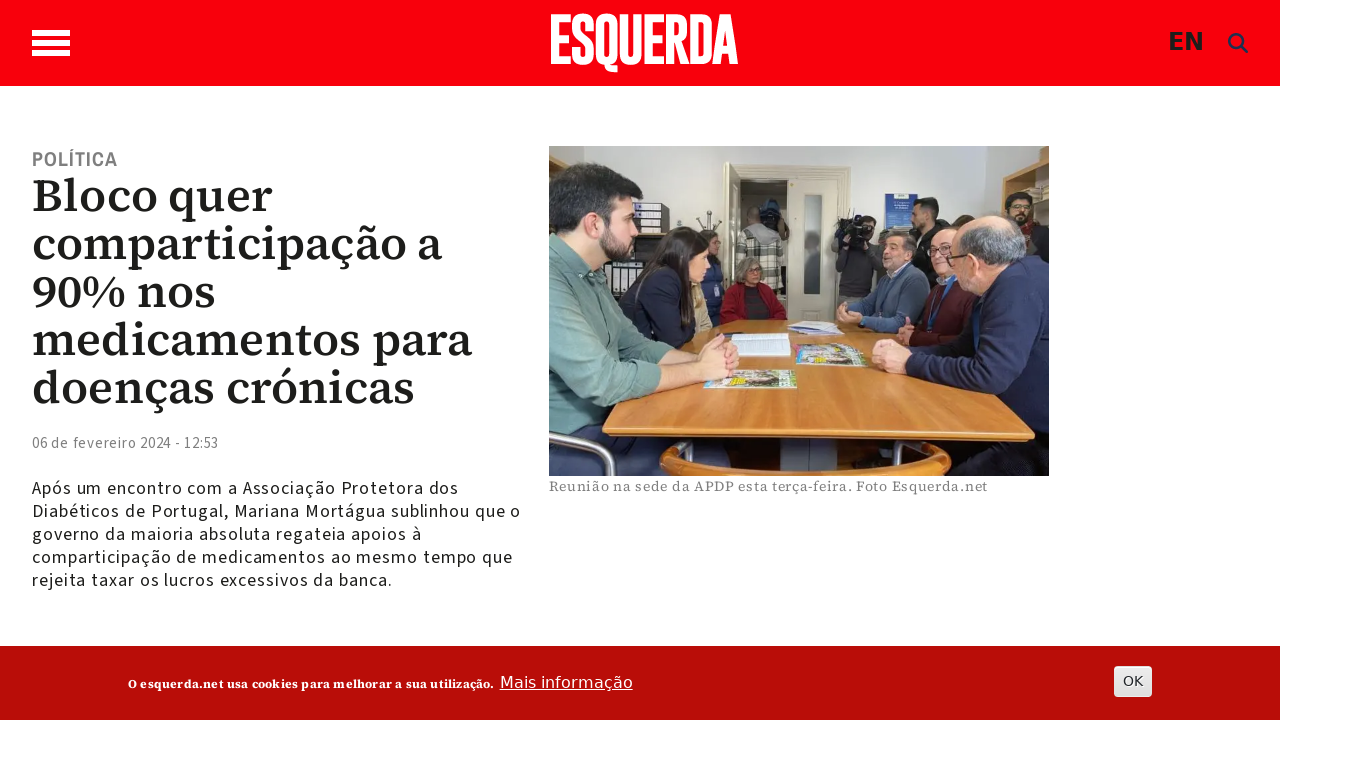

--- FILE ---
content_type: text/html; charset=utf-8
request_url: https://newsletter.esquerda.net/index.php?option=com_acymailing&ctrl=sub&task=display&tmpl=component&formid=92
body_size: 5657
content:
<!DOCTYPE html>
<html lang="pt-pt" dir="ltr">
<head>
	<meta name="viewport" content="width=device-width, initial-scale=1, maximum-scale=1" />
	<meta charset="utf-8" />
	<base href="https://newsletter.esquerda.net/index.php" />
	<meta name="generator" content="Joomla! - Open Source Content Management" />
	<title>Newsletter Esquerda.net</title>
	<link href="/templates/newsletter_esquerda/favicon.ico" rel="shortcut icon" type="image/vnd.microsoft.icon" />
	<link href="https://newsletter.esquerda.net/media/com_acymailing/css/component_default.css?v=1745017969" rel="stylesheet" />
	<link href="https://newsletter.esquerda.net/media/com_acymailing/css/module_default.css?v=1745017969" rel="stylesheet" />
	<link href="/plugins/system/jce/css/content.css?badb4208be409b1335b815dde676300e" rel="stylesheet" />
	<link href="/templates/newsletter_esquerda/css/template.css?c8e066e861ba3ef183701b9ad5e89b6b" rel="stylesheet" />
	<script src="https://newsletter.esquerda.net/media/com_acymailing/js/acymailing.js?v=5130" defer></script>
	<script src="https://newsletter.esquerda.net/media/com_acymailing/js/acymailing_module.js?v=5130" async></script>
	<script src="/media/plg_captcha_recaptcha/js/recaptcha.min.js?c8e066e861ba3ef183701b9ad5e89b6b"></script>
	<script src="https://www.google.com/recaptcha/api.js?onload=JoomlaInitReCaptcha2&render=explicit&hl=pt-PT"></script>
	<script src="/media/jui/js/jquery.min.js?c8e066e861ba3ef183701b9ad5e89b6b"></script>
	<script src="/media/jui/js/jquery-noconflict.js?c8e066e861ba3ef183701b9ad5e89b6b"></script>
	<script src="/media/jui/js/jquery-migrate.min.js?c8e066e861ba3ef183701b9ad5e89b6b"></script>
	<script src="/media/jui/js/bootstrap.min.js?c8e066e861ba3ef183701b9ad5e89b6b"></script>
	<!--[if lt IE 9]><script src="/media/jui/js/html5.js?c8e066e861ba3ef183701b9ad5e89b6b"></script><![endif]-->
	<script>
document.addEventListener("DOMContentLoaded", function(){
		if(typeof Joomla == "undefined" && typeof window.Joomla == "undefined"){
			var script = document.createElement("script");
			script.type = "text/javascript";
			script.src = "https://newsletter.esquerda.net/media/system/js/core.js?v=1655573762";
			document.head.appendChild(script);
		}
	});	if(typeof acymailingModule == 'undefined'){
				var acymailingModule = [];
			}
			
			acymailingModule['emailRegex'] = /^[a-z0-9!#$%&\'*+\/=?^_`{|}~-]+(?:\.[a-z0-9!#$%&\'*+\/=?^_`{|}~-]+)*\@([a-z0-9-]+\.)+[a-z0-9]{2,20}$/i;

			acymailingModule['NAMECAPTION'] = 'Nome';
			acymailingModule['NAME_MISSING'] = 'Por favor, insira o seu nome';
			acymailingModule['EMAILCAPTION'] = 'E-mail';
			acymailingModule['VALID_EMAIL'] = 'Por favor, insira um endereço de e-mail válido';
			acymailingModule['ACCEPT_TERMS'] = 'Por favor, verifique os Termos e Condições';
			acymailingModule['CAPTCHA_MISSING'] = 'Por favor, insira o código de segurança apresentado na imagem';
			acymailingModule['NO_LIST_SELECTED'] = 'Por favor, selecione as listas que deseja subscrever';
		
		acymailingModule['level'] = 'enterprise';
		acymailingModule['reqFieldsformAcymailing94811'] = Array('name','html');
		acymailingModule['validFieldsformAcymailing94811'] = Array('Por favor, especifique um valor para o campo Nome','Por favor, especifique um valor para o campo Receber');
acymailingModule['excludeValuesformAcymailing94811'] = [];
acymailingModule['excludeValuesformAcymailing94811']['email'] = 'E-mail';

	</script>

</head>
<body class="contentpane modal">
	<div id="system-message-container">
	</div>

	<div class="acymailing_module" id="acymailing_module_formAcymailing94811">
	<div class="acymailing_fulldiv" id="acymailing_fulldiv_formAcymailing94811" style="text-align:left" >
		<form id="formAcymailing94811" action="/component/acymailing/" onsubmit="return submitacymailingform('optin','formAcymailing94811')" method="post" name="formAcymailing94811"  >
		<div class="acymailing_module_form" >
						<table class="acymailing_form">
				<tr>
													<td class="acyfield_email acy_requiredField">
								<input id="user_email_formAcymailing94811"  style="width:100%" onfocus="if(this.value == 'E-mail') this.value = '';" onblur="if(this.value=='') this.value='E-mail';" type="text" class="inputbox required" name="user[email]" value="E-mail" title="E-mail"/>								</td></tr><tr>					<td class="captchakeymodule">
					<div id="formAcymailing94811-captcha" class='class="" g-recaptcha' data-sitekey="6LclzWUUAAAAAOyhLOo7J-SQvfk6yX_f-OkpBg-1" data-theme="light" data-size="compact" data-tabindex="0" data-callback="" data-expired-callback="" data-error-callback=""></div>					</td>
					</tr><tr>
					
					<td  class="acysubbuttons">
												<input class="button subbutton btn btn-primary" type="submit" value="Subscrever" name="Submit" onclick="try{ return submitacymailingform('optin','formAcymailing94811'); }catch(err){alert('The form could not be submitted '+err);return false;}"/>
											</td>
				</tr>
			</table>
						<input type="hidden" name="ajax" value="1" />
			<input type="hidden" name="acy_source" value="module_92" />
			<input type="hidden" name="ctrl" value="sub"/>
			<input type="hidden" name="task" value="notask"/>
			<input type="hidden" name="redirect" value=""/>
			<input type="hidden" name="redirectunsub" value=""/>
			<input type="hidden" name="option" value="com_acymailing"/>
						<input type="hidden" name="hiddenlists" value="12"/>
			<input type="hidden" name="acyformname" value="formAcymailing94811" />
							<input type="hidden" name="tmpl" value="component" />
										</div>
		</form>
	</div>
	</div>


</body>
</html>


--- FILE ---
content_type: text/html; charset=utf-8
request_url: https://www.google.com/recaptcha/api2/anchor?ar=1&k=6LclzWUUAAAAAOyhLOo7J-SQvfk6yX_f-OkpBg-1&co=aHR0cHM6Ly9uZXdzbGV0dGVyLmVzcXVlcmRhLm5ldDo0NDM.&hl=pt-PT&v=PoyoqOPhxBO7pBk68S4YbpHZ&theme=light&size=compact&anchor-ms=20000&execute-ms=30000&cb=9dg9ds2aj7l
body_size: 49642
content:
<!DOCTYPE HTML><html dir="ltr" lang="pt-PT"><head><meta http-equiv="Content-Type" content="text/html; charset=UTF-8">
<meta http-equiv="X-UA-Compatible" content="IE=edge">
<title>reCAPTCHA</title>
<style type="text/css">
/* cyrillic-ext */
@font-face {
  font-family: 'Roboto';
  font-style: normal;
  font-weight: 400;
  font-stretch: 100%;
  src: url(//fonts.gstatic.com/s/roboto/v48/KFO7CnqEu92Fr1ME7kSn66aGLdTylUAMa3GUBHMdazTgWw.woff2) format('woff2');
  unicode-range: U+0460-052F, U+1C80-1C8A, U+20B4, U+2DE0-2DFF, U+A640-A69F, U+FE2E-FE2F;
}
/* cyrillic */
@font-face {
  font-family: 'Roboto';
  font-style: normal;
  font-weight: 400;
  font-stretch: 100%;
  src: url(//fonts.gstatic.com/s/roboto/v48/KFO7CnqEu92Fr1ME7kSn66aGLdTylUAMa3iUBHMdazTgWw.woff2) format('woff2');
  unicode-range: U+0301, U+0400-045F, U+0490-0491, U+04B0-04B1, U+2116;
}
/* greek-ext */
@font-face {
  font-family: 'Roboto';
  font-style: normal;
  font-weight: 400;
  font-stretch: 100%;
  src: url(//fonts.gstatic.com/s/roboto/v48/KFO7CnqEu92Fr1ME7kSn66aGLdTylUAMa3CUBHMdazTgWw.woff2) format('woff2');
  unicode-range: U+1F00-1FFF;
}
/* greek */
@font-face {
  font-family: 'Roboto';
  font-style: normal;
  font-weight: 400;
  font-stretch: 100%;
  src: url(//fonts.gstatic.com/s/roboto/v48/KFO7CnqEu92Fr1ME7kSn66aGLdTylUAMa3-UBHMdazTgWw.woff2) format('woff2');
  unicode-range: U+0370-0377, U+037A-037F, U+0384-038A, U+038C, U+038E-03A1, U+03A3-03FF;
}
/* math */
@font-face {
  font-family: 'Roboto';
  font-style: normal;
  font-weight: 400;
  font-stretch: 100%;
  src: url(//fonts.gstatic.com/s/roboto/v48/KFO7CnqEu92Fr1ME7kSn66aGLdTylUAMawCUBHMdazTgWw.woff2) format('woff2');
  unicode-range: U+0302-0303, U+0305, U+0307-0308, U+0310, U+0312, U+0315, U+031A, U+0326-0327, U+032C, U+032F-0330, U+0332-0333, U+0338, U+033A, U+0346, U+034D, U+0391-03A1, U+03A3-03A9, U+03B1-03C9, U+03D1, U+03D5-03D6, U+03F0-03F1, U+03F4-03F5, U+2016-2017, U+2034-2038, U+203C, U+2040, U+2043, U+2047, U+2050, U+2057, U+205F, U+2070-2071, U+2074-208E, U+2090-209C, U+20D0-20DC, U+20E1, U+20E5-20EF, U+2100-2112, U+2114-2115, U+2117-2121, U+2123-214F, U+2190, U+2192, U+2194-21AE, U+21B0-21E5, U+21F1-21F2, U+21F4-2211, U+2213-2214, U+2216-22FF, U+2308-230B, U+2310, U+2319, U+231C-2321, U+2336-237A, U+237C, U+2395, U+239B-23B7, U+23D0, U+23DC-23E1, U+2474-2475, U+25AF, U+25B3, U+25B7, U+25BD, U+25C1, U+25CA, U+25CC, U+25FB, U+266D-266F, U+27C0-27FF, U+2900-2AFF, U+2B0E-2B11, U+2B30-2B4C, U+2BFE, U+3030, U+FF5B, U+FF5D, U+1D400-1D7FF, U+1EE00-1EEFF;
}
/* symbols */
@font-face {
  font-family: 'Roboto';
  font-style: normal;
  font-weight: 400;
  font-stretch: 100%;
  src: url(//fonts.gstatic.com/s/roboto/v48/KFO7CnqEu92Fr1ME7kSn66aGLdTylUAMaxKUBHMdazTgWw.woff2) format('woff2');
  unicode-range: U+0001-000C, U+000E-001F, U+007F-009F, U+20DD-20E0, U+20E2-20E4, U+2150-218F, U+2190, U+2192, U+2194-2199, U+21AF, U+21E6-21F0, U+21F3, U+2218-2219, U+2299, U+22C4-22C6, U+2300-243F, U+2440-244A, U+2460-24FF, U+25A0-27BF, U+2800-28FF, U+2921-2922, U+2981, U+29BF, U+29EB, U+2B00-2BFF, U+4DC0-4DFF, U+FFF9-FFFB, U+10140-1018E, U+10190-1019C, U+101A0, U+101D0-101FD, U+102E0-102FB, U+10E60-10E7E, U+1D2C0-1D2D3, U+1D2E0-1D37F, U+1F000-1F0FF, U+1F100-1F1AD, U+1F1E6-1F1FF, U+1F30D-1F30F, U+1F315, U+1F31C, U+1F31E, U+1F320-1F32C, U+1F336, U+1F378, U+1F37D, U+1F382, U+1F393-1F39F, U+1F3A7-1F3A8, U+1F3AC-1F3AF, U+1F3C2, U+1F3C4-1F3C6, U+1F3CA-1F3CE, U+1F3D4-1F3E0, U+1F3ED, U+1F3F1-1F3F3, U+1F3F5-1F3F7, U+1F408, U+1F415, U+1F41F, U+1F426, U+1F43F, U+1F441-1F442, U+1F444, U+1F446-1F449, U+1F44C-1F44E, U+1F453, U+1F46A, U+1F47D, U+1F4A3, U+1F4B0, U+1F4B3, U+1F4B9, U+1F4BB, U+1F4BF, U+1F4C8-1F4CB, U+1F4D6, U+1F4DA, U+1F4DF, U+1F4E3-1F4E6, U+1F4EA-1F4ED, U+1F4F7, U+1F4F9-1F4FB, U+1F4FD-1F4FE, U+1F503, U+1F507-1F50B, U+1F50D, U+1F512-1F513, U+1F53E-1F54A, U+1F54F-1F5FA, U+1F610, U+1F650-1F67F, U+1F687, U+1F68D, U+1F691, U+1F694, U+1F698, U+1F6AD, U+1F6B2, U+1F6B9-1F6BA, U+1F6BC, U+1F6C6-1F6CF, U+1F6D3-1F6D7, U+1F6E0-1F6EA, U+1F6F0-1F6F3, U+1F6F7-1F6FC, U+1F700-1F7FF, U+1F800-1F80B, U+1F810-1F847, U+1F850-1F859, U+1F860-1F887, U+1F890-1F8AD, U+1F8B0-1F8BB, U+1F8C0-1F8C1, U+1F900-1F90B, U+1F93B, U+1F946, U+1F984, U+1F996, U+1F9E9, U+1FA00-1FA6F, U+1FA70-1FA7C, U+1FA80-1FA89, U+1FA8F-1FAC6, U+1FACE-1FADC, U+1FADF-1FAE9, U+1FAF0-1FAF8, U+1FB00-1FBFF;
}
/* vietnamese */
@font-face {
  font-family: 'Roboto';
  font-style: normal;
  font-weight: 400;
  font-stretch: 100%;
  src: url(//fonts.gstatic.com/s/roboto/v48/KFO7CnqEu92Fr1ME7kSn66aGLdTylUAMa3OUBHMdazTgWw.woff2) format('woff2');
  unicode-range: U+0102-0103, U+0110-0111, U+0128-0129, U+0168-0169, U+01A0-01A1, U+01AF-01B0, U+0300-0301, U+0303-0304, U+0308-0309, U+0323, U+0329, U+1EA0-1EF9, U+20AB;
}
/* latin-ext */
@font-face {
  font-family: 'Roboto';
  font-style: normal;
  font-weight: 400;
  font-stretch: 100%;
  src: url(//fonts.gstatic.com/s/roboto/v48/KFO7CnqEu92Fr1ME7kSn66aGLdTylUAMa3KUBHMdazTgWw.woff2) format('woff2');
  unicode-range: U+0100-02BA, U+02BD-02C5, U+02C7-02CC, U+02CE-02D7, U+02DD-02FF, U+0304, U+0308, U+0329, U+1D00-1DBF, U+1E00-1E9F, U+1EF2-1EFF, U+2020, U+20A0-20AB, U+20AD-20C0, U+2113, U+2C60-2C7F, U+A720-A7FF;
}
/* latin */
@font-face {
  font-family: 'Roboto';
  font-style: normal;
  font-weight: 400;
  font-stretch: 100%;
  src: url(//fonts.gstatic.com/s/roboto/v48/KFO7CnqEu92Fr1ME7kSn66aGLdTylUAMa3yUBHMdazQ.woff2) format('woff2');
  unicode-range: U+0000-00FF, U+0131, U+0152-0153, U+02BB-02BC, U+02C6, U+02DA, U+02DC, U+0304, U+0308, U+0329, U+2000-206F, U+20AC, U+2122, U+2191, U+2193, U+2212, U+2215, U+FEFF, U+FFFD;
}
/* cyrillic-ext */
@font-face {
  font-family: 'Roboto';
  font-style: normal;
  font-weight: 500;
  font-stretch: 100%;
  src: url(//fonts.gstatic.com/s/roboto/v48/KFO7CnqEu92Fr1ME7kSn66aGLdTylUAMa3GUBHMdazTgWw.woff2) format('woff2');
  unicode-range: U+0460-052F, U+1C80-1C8A, U+20B4, U+2DE0-2DFF, U+A640-A69F, U+FE2E-FE2F;
}
/* cyrillic */
@font-face {
  font-family: 'Roboto';
  font-style: normal;
  font-weight: 500;
  font-stretch: 100%;
  src: url(//fonts.gstatic.com/s/roboto/v48/KFO7CnqEu92Fr1ME7kSn66aGLdTylUAMa3iUBHMdazTgWw.woff2) format('woff2');
  unicode-range: U+0301, U+0400-045F, U+0490-0491, U+04B0-04B1, U+2116;
}
/* greek-ext */
@font-face {
  font-family: 'Roboto';
  font-style: normal;
  font-weight: 500;
  font-stretch: 100%;
  src: url(//fonts.gstatic.com/s/roboto/v48/KFO7CnqEu92Fr1ME7kSn66aGLdTylUAMa3CUBHMdazTgWw.woff2) format('woff2');
  unicode-range: U+1F00-1FFF;
}
/* greek */
@font-face {
  font-family: 'Roboto';
  font-style: normal;
  font-weight: 500;
  font-stretch: 100%;
  src: url(//fonts.gstatic.com/s/roboto/v48/KFO7CnqEu92Fr1ME7kSn66aGLdTylUAMa3-UBHMdazTgWw.woff2) format('woff2');
  unicode-range: U+0370-0377, U+037A-037F, U+0384-038A, U+038C, U+038E-03A1, U+03A3-03FF;
}
/* math */
@font-face {
  font-family: 'Roboto';
  font-style: normal;
  font-weight: 500;
  font-stretch: 100%;
  src: url(//fonts.gstatic.com/s/roboto/v48/KFO7CnqEu92Fr1ME7kSn66aGLdTylUAMawCUBHMdazTgWw.woff2) format('woff2');
  unicode-range: U+0302-0303, U+0305, U+0307-0308, U+0310, U+0312, U+0315, U+031A, U+0326-0327, U+032C, U+032F-0330, U+0332-0333, U+0338, U+033A, U+0346, U+034D, U+0391-03A1, U+03A3-03A9, U+03B1-03C9, U+03D1, U+03D5-03D6, U+03F0-03F1, U+03F4-03F5, U+2016-2017, U+2034-2038, U+203C, U+2040, U+2043, U+2047, U+2050, U+2057, U+205F, U+2070-2071, U+2074-208E, U+2090-209C, U+20D0-20DC, U+20E1, U+20E5-20EF, U+2100-2112, U+2114-2115, U+2117-2121, U+2123-214F, U+2190, U+2192, U+2194-21AE, U+21B0-21E5, U+21F1-21F2, U+21F4-2211, U+2213-2214, U+2216-22FF, U+2308-230B, U+2310, U+2319, U+231C-2321, U+2336-237A, U+237C, U+2395, U+239B-23B7, U+23D0, U+23DC-23E1, U+2474-2475, U+25AF, U+25B3, U+25B7, U+25BD, U+25C1, U+25CA, U+25CC, U+25FB, U+266D-266F, U+27C0-27FF, U+2900-2AFF, U+2B0E-2B11, U+2B30-2B4C, U+2BFE, U+3030, U+FF5B, U+FF5D, U+1D400-1D7FF, U+1EE00-1EEFF;
}
/* symbols */
@font-face {
  font-family: 'Roboto';
  font-style: normal;
  font-weight: 500;
  font-stretch: 100%;
  src: url(//fonts.gstatic.com/s/roboto/v48/KFO7CnqEu92Fr1ME7kSn66aGLdTylUAMaxKUBHMdazTgWw.woff2) format('woff2');
  unicode-range: U+0001-000C, U+000E-001F, U+007F-009F, U+20DD-20E0, U+20E2-20E4, U+2150-218F, U+2190, U+2192, U+2194-2199, U+21AF, U+21E6-21F0, U+21F3, U+2218-2219, U+2299, U+22C4-22C6, U+2300-243F, U+2440-244A, U+2460-24FF, U+25A0-27BF, U+2800-28FF, U+2921-2922, U+2981, U+29BF, U+29EB, U+2B00-2BFF, U+4DC0-4DFF, U+FFF9-FFFB, U+10140-1018E, U+10190-1019C, U+101A0, U+101D0-101FD, U+102E0-102FB, U+10E60-10E7E, U+1D2C0-1D2D3, U+1D2E0-1D37F, U+1F000-1F0FF, U+1F100-1F1AD, U+1F1E6-1F1FF, U+1F30D-1F30F, U+1F315, U+1F31C, U+1F31E, U+1F320-1F32C, U+1F336, U+1F378, U+1F37D, U+1F382, U+1F393-1F39F, U+1F3A7-1F3A8, U+1F3AC-1F3AF, U+1F3C2, U+1F3C4-1F3C6, U+1F3CA-1F3CE, U+1F3D4-1F3E0, U+1F3ED, U+1F3F1-1F3F3, U+1F3F5-1F3F7, U+1F408, U+1F415, U+1F41F, U+1F426, U+1F43F, U+1F441-1F442, U+1F444, U+1F446-1F449, U+1F44C-1F44E, U+1F453, U+1F46A, U+1F47D, U+1F4A3, U+1F4B0, U+1F4B3, U+1F4B9, U+1F4BB, U+1F4BF, U+1F4C8-1F4CB, U+1F4D6, U+1F4DA, U+1F4DF, U+1F4E3-1F4E6, U+1F4EA-1F4ED, U+1F4F7, U+1F4F9-1F4FB, U+1F4FD-1F4FE, U+1F503, U+1F507-1F50B, U+1F50D, U+1F512-1F513, U+1F53E-1F54A, U+1F54F-1F5FA, U+1F610, U+1F650-1F67F, U+1F687, U+1F68D, U+1F691, U+1F694, U+1F698, U+1F6AD, U+1F6B2, U+1F6B9-1F6BA, U+1F6BC, U+1F6C6-1F6CF, U+1F6D3-1F6D7, U+1F6E0-1F6EA, U+1F6F0-1F6F3, U+1F6F7-1F6FC, U+1F700-1F7FF, U+1F800-1F80B, U+1F810-1F847, U+1F850-1F859, U+1F860-1F887, U+1F890-1F8AD, U+1F8B0-1F8BB, U+1F8C0-1F8C1, U+1F900-1F90B, U+1F93B, U+1F946, U+1F984, U+1F996, U+1F9E9, U+1FA00-1FA6F, U+1FA70-1FA7C, U+1FA80-1FA89, U+1FA8F-1FAC6, U+1FACE-1FADC, U+1FADF-1FAE9, U+1FAF0-1FAF8, U+1FB00-1FBFF;
}
/* vietnamese */
@font-face {
  font-family: 'Roboto';
  font-style: normal;
  font-weight: 500;
  font-stretch: 100%;
  src: url(//fonts.gstatic.com/s/roboto/v48/KFO7CnqEu92Fr1ME7kSn66aGLdTylUAMa3OUBHMdazTgWw.woff2) format('woff2');
  unicode-range: U+0102-0103, U+0110-0111, U+0128-0129, U+0168-0169, U+01A0-01A1, U+01AF-01B0, U+0300-0301, U+0303-0304, U+0308-0309, U+0323, U+0329, U+1EA0-1EF9, U+20AB;
}
/* latin-ext */
@font-face {
  font-family: 'Roboto';
  font-style: normal;
  font-weight: 500;
  font-stretch: 100%;
  src: url(//fonts.gstatic.com/s/roboto/v48/KFO7CnqEu92Fr1ME7kSn66aGLdTylUAMa3KUBHMdazTgWw.woff2) format('woff2');
  unicode-range: U+0100-02BA, U+02BD-02C5, U+02C7-02CC, U+02CE-02D7, U+02DD-02FF, U+0304, U+0308, U+0329, U+1D00-1DBF, U+1E00-1E9F, U+1EF2-1EFF, U+2020, U+20A0-20AB, U+20AD-20C0, U+2113, U+2C60-2C7F, U+A720-A7FF;
}
/* latin */
@font-face {
  font-family: 'Roboto';
  font-style: normal;
  font-weight: 500;
  font-stretch: 100%;
  src: url(//fonts.gstatic.com/s/roboto/v48/KFO7CnqEu92Fr1ME7kSn66aGLdTylUAMa3yUBHMdazQ.woff2) format('woff2');
  unicode-range: U+0000-00FF, U+0131, U+0152-0153, U+02BB-02BC, U+02C6, U+02DA, U+02DC, U+0304, U+0308, U+0329, U+2000-206F, U+20AC, U+2122, U+2191, U+2193, U+2212, U+2215, U+FEFF, U+FFFD;
}
/* cyrillic-ext */
@font-face {
  font-family: 'Roboto';
  font-style: normal;
  font-weight: 900;
  font-stretch: 100%;
  src: url(//fonts.gstatic.com/s/roboto/v48/KFO7CnqEu92Fr1ME7kSn66aGLdTylUAMa3GUBHMdazTgWw.woff2) format('woff2');
  unicode-range: U+0460-052F, U+1C80-1C8A, U+20B4, U+2DE0-2DFF, U+A640-A69F, U+FE2E-FE2F;
}
/* cyrillic */
@font-face {
  font-family: 'Roboto';
  font-style: normal;
  font-weight: 900;
  font-stretch: 100%;
  src: url(//fonts.gstatic.com/s/roboto/v48/KFO7CnqEu92Fr1ME7kSn66aGLdTylUAMa3iUBHMdazTgWw.woff2) format('woff2');
  unicode-range: U+0301, U+0400-045F, U+0490-0491, U+04B0-04B1, U+2116;
}
/* greek-ext */
@font-face {
  font-family: 'Roboto';
  font-style: normal;
  font-weight: 900;
  font-stretch: 100%;
  src: url(//fonts.gstatic.com/s/roboto/v48/KFO7CnqEu92Fr1ME7kSn66aGLdTylUAMa3CUBHMdazTgWw.woff2) format('woff2');
  unicode-range: U+1F00-1FFF;
}
/* greek */
@font-face {
  font-family: 'Roboto';
  font-style: normal;
  font-weight: 900;
  font-stretch: 100%;
  src: url(//fonts.gstatic.com/s/roboto/v48/KFO7CnqEu92Fr1ME7kSn66aGLdTylUAMa3-UBHMdazTgWw.woff2) format('woff2');
  unicode-range: U+0370-0377, U+037A-037F, U+0384-038A, U+038C, U+038E-03A1, U+03A3-03FF;
}
/* math */
@font-face {
  font-family: 'Roboto';
  font-style: normal;
  font-weight: 900;
  font-stretch: 100%;
  src: url(//fonts.gstatic.com/s/roboto/v48/KFO7CnqEu92Fr1ME7kSn66aGLdTylUAMawCUBHMdazTgWw.woff2) format('woff2');
  unicode-range: U+0302-0303, U+0305, U+0307-0308, U+0310, U+0312, U+0315, U+031A, U+0326-0327, U+032C, U+032F-0330, U+0332-0333, U+0338, U+033A, U+0346, U+034D, U+0391-03A1, U+03A3-03A9, U+03B1-03C9, U+03D1, U+03D5-03D6, U+03F0-03F1, U+03F4-03F5, U+2016-2017, U+2034-2038, U+203C, U+2040, U+2043, U+2047, U+2050, U+2057, U+205F, U+2070-2071, U+2074-208E, U+2090-209C, U+20D0-20DC, U+20E1, U+20E5-20EF, U+2100-2112, U+2114-2115, U+2117-2121, U+2123-214F, U+2190, U+2192, U+2194-21AE, U+21B0-21E5, U+21F1-21F2, U+21F4-2211, U+2213-2214, U+2216-22FF, U+2308-230B, U+2310, U+2319, U+231C-2321, U+2336-237A, U+237C, U+2395, U+239B-23B7, U+23D0, U+23DC-23E1, U+2474-2475, U+25AF, U+25B3, U+25B7, U+25BD, U+25C1, U+25CA, U+25CC, U+25FB, U+266D-266F, U+27C0-27FF, U+2900-2AFF, U+2B0E-2B11, U+2B30-2B4C, U+2BFE, U+3030, U+FF5B, U+FF5D, U+1D400-1D7FF, U+1EE00-1EEFF;
}
/* symbols */
@font-face {
  font-family: 'Roboto';
  font-style: normal;
  font-weight: 900;
  font-stretch: 100%;
  src: url(//fonts.gstatic.com/s/roboto/v48/KFO7CnqEu92Fr1ME7kSn66aGLdTylUAMaxKUBHMdazTgWw.woff2) format('woff2');
  unicode-range: U+0001-000C, U+000E-001F, U+007F-009F, U+20DD-20E0, U+20E2-20E4, U+2150-218F, U+2190, U+2192, U+2194-2199, U+21AF, U+21E6-21F0, U+21F3, U+2218-2219, U+2299, U+22C4-22C6, U+2300-243F, U+2440-244A, U+2460-24FF, U+25A0-27BF, U+2800-28FF, U+2921-2922, U+2981, U+29BF, U+29EB, U+2B00-2BFF, U+4DC0-4DFF, U+FFF9-FFFB, U+10140-1018E, U+10190-1019C, U+101A0, U+101D0-101FD, U+102E0-102FB, U+10E60-10E7E, U+1D2C0-1D2D3, U+1D2E0-1D37F, U+1F000-1F0FF, U+1F100-1F1AD, U+1F1E6-1F1FF, U+1F30D-1F30F, U+1F315, U+1F31C, U+1F31E, U+1F320-1F32C, U+1F336, U+1F378, U+1F37D, U+1F382, U+1F393-1F39F, U+1F3A7-1F3A8, U+1F3AC-1F3AF, U+1F3C2, U+1F3C4-1F3C6, U+1F3CA-1F3CE, U+1F3D4-1F3E0, U+1F3ED, U+1F3F1-1F3F3, U+1F3F5-1F3F7, U+1F408, U+1F415, U+1F41F, U+1F426, U+1F43F, U+1F441-1F442, U+1F444, U+1F446-1F449, U+1F44C-1F44E, U+1F453, U+1F46A, U+1F47D, U+1F4A3, U+1F4B0, U+1F4B3, U+1F4B9, U+1F4BB, U+1F4BF, U+1F4C8-1F4CB, U+1F4D6, U+1F4DA, U+1F4DF, U+1F4E3-1F4E6, U+1F4EA-1F4ED, U+1F4F7, U+1F4F9-1F4FB, U+1F4FD-1F4FE, U+1F503, U+1F507-1F50B, U+1F50D, U+1F512-1F513, U+1F53E-1F54A, U+1F54F-1F5FA, U+1F610, U+1F650-1F67F, U+1F687, U+1F68D, U+1F691, U+1F694, U+1F698, U+1F6AD, U+1F6B2, U+1F6B9-1F6BA, U+1F6BC, U+1F6C6-1F6CF, U+1F6D3-1F6D7, U+1F6E0-1F6EA, U+1F6F0-1F6F3, U+1F6F7-1F6FC, U+1F700-1F7FF, U+1F800-1F80B, U+1F810-1F847, U+1F850-1F859, U+1F860-1F887, U+1F890-1F8AD, U+1F8B0-1F8BB, U+1F8C0-1F8C1, U+1F900-1F90B, U+1F93B, U+1F946, U+1F984, U+1F996, U+1F9E9, U+1FA00-1FA6F, U+1FA70-1FA7C, U+1FA80-1FA89, U+1FA8F-1FAC6, U+1FACE-1FADC, U+1FADF-1FAE9, U+1FAF0-1FAF8, U+1FB00-1FBFF;
}
/* vietnamese */
@font-face {
  font-family: 'Roboto';
  font-style: normal;
  font-weight: 900;
  font-stretch: 100%;
  src: url(//fonts.gstatic.com/s/roboto/v48/KFO7CnqEu92Fr1ME7kSn66aGLdTylUAMa3OUBHMdazTgWw.woff2) format('woff2');
  unicode-range: U+0102-0103, U+0110-0111, U+0128-0129, U+0168-0169, U+01A0-01A1, U+01AF-01B0, U+0300-0301, U+0303-0304, U+0308-0309, U+0323, U+0329, U+1EA0-1EF9, U+20AB;
}
/* latin-ext */
@font-face {
  font-family: 'Roboto';
  font-style: normal;
  font-weight: 900;
  font-stretch: 100%;
  src: url(//fonts.gstatic.com/s/roboto/v48/KFO7CnqEu92Fr1ME7kSn66aGLdTylUAMa3KUBHMdazTgWw.woff2) format('woff2');
  unicode-range: U+0100-02BA, U+02BD-02C5, U+02C7-02CC, U+02CE-02D7, U+02DD-02FF, U+0304, U+0308, U+0329, U+1D00-1DBF, U+1E00-1E9F, U+1EF2-1EFF, U+2020, U+20A0-20AB, U+20AD-20C0, U+2113, U+2C60-2C7F, U+A720-A7FF;
}
/* latin */
@font-face {
  font-family: 'Roboto';
  font-style: normal;
  font-weight: 900;
  font-stretch: 100%;
  src: url(//fonts.gstatic.com/s/roboto/v48/KFO7CnqEu92Fr1ME7kSn66aGLdTylUAMa3yUBHMdazQ.woff2) format('woff2');
  unicode-range: U+0000-00FF, U+0131, U+0152-0153, U+02BB-02BC, U+02C6, U+02DA, U+02DC, U+0304, U+0308, U+0329, U+2000-206F, U+20AC, U+2122, U+2191, U+2193, U+2212, U+2215, U+FEFF, U+FFFD;
}

</style>
<link rel="stylesheet" type="text/css" href="https://www.gstatic.com/recaptcha/releases/PoyoqOPhxBO7pBk68S4YbpHZ/styles__ltr.css">
<script nonce="FI115gghxbGtRpaLwHQMxw" type="text/javascript">window['__recaptcha_api'] = 'https://www.google.com/recaptcha/api2/';</script>
<script type="text/javascript" src="https://www.gstatic.com/recaptcha/releases/PoyoqOPhxBO7pBk68S4YbpHZ/recaptcha__pt_pt.js" nonce="FI115gghxbGtRpaLwHQMxw">
      
    </script></head>
<body><div id="rc-anchor-alert" class="rc-anchor-alert"></div>
<input type="hidden" id="recaptcha-token" value="[base64]">
<script type="text/javascript" nonce="FI115gghxbGtRpaLwHQMxw">
      recaptcha.anchor.Main.init("[\x22ainput\x22,[\x22bgdata\x22,\x22\x22,\[base64]/[base64]/[base64]/[base64]/[base64]/UltsKytdPUU6KEU8MjA0OD9SW2wrK109RT4+NnwxOTI6KChFJjY0NTEyKT09NTUyOTYmJk0rMTxjLmxlbmd0aCYmKGMuY2hhckNvZGVBdChNKzEpJjY0NTEyKT09NTYzMjA/[base64]/[base64]/[base64]/[base64]/[base64]/[base64]/[base64]\x22,\[base64]\\u003d\\u003d\x22,\x22woTDl0N7cMOdwowtw4ZKD8OPR8KHwqjDl8KLZmHCty3CpUDDlcOZF8K0wpEgKjrCojzCmMOLwpbCp8KPw7jCvkjChMOSwo3DrcO3wrbCu8OEH8KXcH0PKDPClcOdw5vDvSNeRBxnCMOcLSk7wq/DlwTDisOCwojDpMOdw6LDrhDDox8Aw4vCjwbDh08Jw7TCnMKnacKJw5LDtcOCw58ewqhIw4/Cm2AKw5dSw617ZcKBwp/[base64]/DhsOlw5bClmXClUccwqrCtsOzwpEWw5ETw57CnsKFw58QeMO7F8OcbMKcw67DjVVeYWoqw4HChx8Fw4DCl8Oyw61BF8ORw70Lw6rCjsKdwoNpwoocLSd3BcKJw6dZwrt/YnrDo8KdBzcgw682IRnCj8Onw7hJZcKhwp/DvHEZwr1iw7PCqGHDjHtDw63DjQcSKh91I15KRcKtwoM0wpgRcsKtwrYMwq1cZiPCsMKow4Bnw7F0F8OVw63DpiYvwpfDumfDoAl1IE0aw7oUZsKCJsKiw7spw7MyCcKRwqPCtkPCrTXCs8OXw6/DrMO9UCXDrTbCiQ1Wwrcmw6pjLioEwpLDv8KjDE1sXMONwrNrFlIOwoB1MC3Cr3h5XMOHwqkFwoNBB8OOaMKpcDw1w4zCvSp7ESkVXsOmw4cyUcKLw7bCkgI9woHCosOVw4ltw6tZwovCqsKVwp3CisOnOmLDocK0wqdkwqd5woQiwrUCS8K/ccOMw6ARw5U8FV7CmkHCk8O8UsOeQBMcwpY3RMKbci/Cuigta8K6PcKLdMKRe8OWw67DjMOfw4nCpMKIOMOzWcOIw5fCiXcmwqzDvRnCsMKvbWrCuk4lF8OgQMOmwqbCgzEsS8KCMcO7wrVVUMOecDwHRgjClwg6wrLDvcKuw5VIwpoRHXB/CDPCmFDDtsK2w7U4VklNwqjDqxzDhUBOSyEbfcO8wqlUAx50GMOOw6HDgsOHW8Kfw5VkEEktEcO9w4QrBsKxw4rDpMOMCMOKBDBwworDomvDhsOHCDjCosO2bHEhw6jDh2HDrX/DrWMZwpdXwp4Kw5x1wqTCqjfCrDPDgTF1w6Uww5sgw5HDjsKxwq7Cg8OwO1fDvcO+eDYfw6BYwqJ7woJrw7sVOlNxw5HDgsODw5nCjcKRwqNZakZLwp5Dc2/ChMOmwqHCk8KowrwJw7UsH1h7GDd9b3ZJw45twq3CmcKSwofCmVHDv8Kew5jDtkRLw5Fqw6New7LDiA/DqcKxw47Dp8OGw7PCuS4VaMKcesKzw6VZQcKpwrXDrcOFE8OgScK9w7XCs1d5w5lqw5PDssKtCsKyM0nCj8OnwqF5w6nChcOww7rDglQxw5/[base64]/DusOcL31TK8O2EMKcw4glw6pMw4F8FFjCkj7DlsOTWFzCosOwRnpIw6d0ScK5w7QKw7FFf2w4w4HDnR3CuxjCoMO5GMOwXm3DpB0/UcOEwrLCi8OewqjCrmhxPAHCukzCnsK/w4LDqxPCrCbCiMKdRj/CsWfDk1jDnwPDjlrDqsKnwrEYN8Olf2/[base64]/w6QqPcKXw5rDo8O+w6vCi8KHbsOwwrl/w7EPwpnCjMK3wrLDgMK2wrbCk8KswpTCmllKUgfDn8OsV8OwP3dYwqREwpPCosOKw67DqTrCtMKNwqPDsiF0B2YjCn7CkmPDjsO8w4NKwrczJsK7wrDCs8Ofw64Jw71yw6AUwoBrwopeJ8OGAMKdC8OYe8KMw7keNsOwfMO+wo/DrQjCuMO5A1TCr8OGw6RLwq5IZGR+eQLDgEhtwo3Ci8OdU2UDwrHChxXDiCo7YsKrdmVNThAyE8KaV2dqGsObBsOgdmnDqcOoQWbDuMK/wrBTU3bCkcKJwp7DpGLDi07Dq3B9w5nCrMKGPcOsYcKOR0PDtMOhaMOhwrPCvD/CgwlowpfCnMK4w5/Ck0XDlyfDs8O6LcKwMGBlE8K+w6XDkcK6wpsfw7vDjcOXUMO8w51fwqkjdwzDq8Klw7oueRVBwqQYKRLCvQjCtCfCsTNsw5Y4fMKMw77DnjpGwoVqH0PDgw/[base64]/wo3ChMKhO8O8w7fCmcKZZXUDSQBAKsOAEHPDkMKoAljCsVIqYsK+wr7DjcOhw4BiJsKgBcKfwqMow54FZiTCusOgw7DCksKScG0hw4p2woPCg8OBcsO5ZsOnasOYN8ORLiUGwqc+Bl0xFG3Ckmxmwo/[base64]/CjDDCsXAyW8KHdsKsJMODWcOCJHHDkVEIZzU3c1fDmAkcwqbDjcOvZcKfw5sTWMKcBcKmKcK/TwtcYzhpDwPDll0mwrhPw4XDjgVbdMKxw7XDocOKF8KYw45UI2EjL8Otwr/[base64]/Dtkg9N8Ouw4vDr8KIw4bDs2bCuhFnVsOhO8KmO8KQw7zDrMKBDg8owrvCjMOCZUFwBMKhF3bCu0g4w5laAHc1RsO/cx7DrwfCkcK1E8OTAVXCr3JwNMKQQsKpworCg0tqYsO8wpvCqsKlw6HCijpGw6RxMMOUwo8WM2HDoz94NU8Uw6wiwolCZ8OyZTF3MMKWN0rCknRgR8KFw6QMw5vCoMOze8KKw6vDlcKFwrA1KwPCv8KYwp3Cp2/CpEYVwowNw5lzw7rDjW/[base64]/Dh8KYwobDlsKQwonDhgJCw6LDoMOuB8OMw5dZw6kwPMKMw5d2GsOzwo7DvXzCscKUw5bCkC0/PMKdwqRIPyrDtMKKDUjDvsOrQ3lbLHnCl1fDohdhwr4GKsOba8KRwqTCpMKKXhbDicO9woDCm8Klw7N9wqJAZMOLw4nCuMKBw4PChVPDpsOeeBtxdy7Dh8OZwpN/NCI+w7rDiWdVGsKlwqkTHcKhfGPDoirDlkfDtHc6MSvDmcOQwrZhPcOcNm3CqsK0Vy5LwoDDmMObwqnDin7CmClsw6UATcKRAsOWdScYwqzCrSPDosKGIybDkjBWwpHDosO9wr4mI8K/[base64]/dcK6wot7RxYmJHxEfsOQYUTCuMOmUcOXw53CqcOhH8OKwqN/[base64]/DnsKPXMKYaTs6eCnCmcKLQCzCvF4JwqvDs2hEwo9qAgFrAzBwwpjDucKMPVZ7wrLCpm4Zw7U/wrPDk8KBYy/CjMOswrvCsjPDlRsBwpTCmcKFCcOewpzCk8OUwo1awrpMdMOfF8K4LcONwqDCnsKwwqPCmUbCv2zDi8O1SMOmw7/CqMKBS8OtwqM+YArCmBPDp3RXwrbCmw59wpXDmsOwKsOLJcOSNSLDlFzCkMOlNMOSwo92w6fCjMKbwpHDmEs1GMOHN1/CgijCqFDCmDXDo3Ejw7VDGsK1wo7DscKxwqBOPEjCoAx/O0PDgMOFX8KFPBtDw48OB8OkdMOvwrHCkcOuVzTDgMK7woLDrit5wqTDv8ODHMKdV8OBHybCrcOzccO4fgocw70bwp/[base64]/CuMKhVn09w6vDmk9rMsKKwp/Dg8Kde8O2D8OpwpbDmXICBWfDoUXCsMObwrrCilPDicKfCAPCvsK4wog6V3/CvGnDiT/CpyDCqXB3w7fDrXkGdmICFcKpahhCaj7CuMKfWiIGX8OjLsOOwo05w4NHeMKabloUwrbCi8KELwvDtsKpKcKWw4IIwrs+WBJAwq7CmjHDowdAw7RHw44fBMOzwpVkdTTChMKBTg86w4TDhsOYw4rClcKww7fDvxHDkE/CjlnDoTfDisK8BzPCt0sIW8KUw4J2wqvDi1nCicKrC2TDoxzCusOqUMKuH8KnwpLDiAcew41lwpkCOMO3wrFJwr3ConLDjsKRTHXClBZ1bMOYFCfDoBY9RXBbS8OuwrnCmsOEwoBNBlXDgcKwSSUXw4NFKgfDmivDksOMZcO/SMKyWsKew6vDiALDu1/[base64]/CmRI9CcOWYMOPSWFaKcO3w4JywoLCqS9Mwp4IwpBjwr7CrRhLBTR0O8KvwoLDsyjCmcKZwpXCng3CsmbDrGk3wp3Dqjh/[base64]/wpNRw4w4wq7DuzsxGQnDi8OYW8OvwqTDmMKzKsKlZMOlL1zDo8Kfw6jCiT9WwqXDhcKdP8OMw7wKJsOZwozDpyZ2FWc/wpZhU37Dk3lIw5zCqMO/woU/wrbCi8OFw5PCtcOBMEzDk3rCuBrDh8K/[base64]/Ci0fDoMOKOU1CWcKfw7nDtSLCgwQAFTjDlsO2wp80wrtNHcKew6vDjMKhwo7DhMOIwqjDuMOzfcO6wrPCuH7Dv8K3w6JUZcK0Kw5WwpjClMKuw7fChAbCnWVywqfCp3MDwqliw7jCt8K/LynCuMOvw5wEwr/[base64]/CqsKXeMOtFsOAwp8DOcK/GcK6w5YuVsO2w6HDt8K5ZWwLw55FJcOmwqR8w5V3wpLDkAHCnnDCvMKawr/Ch8KRwp/CijrCpMK6w7fCrsOvTMOeQWQsIEp1FnnDjkcrw6fCsV/DuMOJYCpUXcKlayDDnDHCrGHDqMO7NsKicBnDtMKuRzjCnMOzf8OXYWHChQLDhzTDrhd/YcK2wq0+w4DCo8K2w4/CpHnDtlVKHl9gKmIHScKxEENmwpDDs8K9NQ0jAcOeEChqwrvDjMO5wqttw6/DoHnDvRvCm8KLBT3Di1U/EWZOPwgxw4Ivw67ChVTCnMOBwo7CjmoWw6TCgEYaw7PClnUmIQzDqU3DscK5w5s/w7/CqcO7w5fDhcKNw4tXHSpHBsKKZiY+w4/[base64]/DuEPDoGHDnyHDqzQawoTDqMKMw7fDj3RINGt5wqpaXsKJwoAgwrvDkgrDriDDsmMfWgzCgMKDw7LDu8OhaCbDv0bCuWDCujbCvcOqHcKHFsOxw5URVMKawpNmUcOrwrgSVsOow4J1UnRiQmPCtsOiMw/CsyDDj07DvRnCumg1KMOOQikVw4/DhcKPw4F8wpluEcOwfQDDuwjCuMKBw5pOQ3bDvMOOw6s/RsKbwq/DmcKkc8OHwonDggNowrvClmVHL8Ocwq/CtcOsO8KLAMObw6YqW8K9woNWPMO4w6DDrh3Cj8OdM2LCr8OqR8OiKMOKw4jDp8OKbwDDgMOYwofCpcOyecK7wqXDj8Opw7tUw4sWIxsQw4VtRHUsQAbDnG/DqsOOMcKlesOgw7kdK8O3NMKvwpkOwqfCrMOlw6zDtyTDiMOqeMKNfRdqWhrDs8OoDcOPw7/DucKJwolrw5bCpDgCKnTCghBFTXUOGGtCw4NiNcKmwrJCNV/ClSnCjcKewqBLw60xPsOWMRLDti8hbsKrUjZww6/Cg8OIRMKvQkZyw7VXMFnClcOvWx3Dk2tJw6/CvsKrwq55w63DgsKgD8OhVE/CvzbCjcOLw6/[base64]/YGLDshDCpnNdw65Cwoo4E0rDuEDDn8KSwoFFHMOZwrDCssK5cCUgw6ZBcwEew4URJsKiw5R5woxGwqI0csKoFcKgwoI7USNQJ3bCrTdLA3PCssK0UsKlM8OnLcKACUA2w50QXC/Cn1DDkMOPw63DkMOow7UUJH/[base64]/ChgvDrkNYfBFiwpdvw4PCj3F8w5lIw7VABjLDtcOqRMKRw4vCnlM0OwJvCQLDn8OPw6rDq8KXw7NYQMOkb3NRwp/DjgNYw6PDqcK5PXXDp8K4wqZGP3vChSBXw7gEwrDCtHZtY8OZYGZrw5QIAsKtw7IdwptoBsKCbcKqwrNgESTCvnjCksKILcKOJ8KNKMKAwovCj8KpwpUbw6LDrFwrw7bDlDPCkUxRw7MzJMKXOA3Cq8OMwrvDgcOaS8KCZsKQOGUWw4t5wrgvPcOSw4/DoVTDuCp/FsKWBsKTw7TCtcKiwqrDusOhwpfCksKQXMOyEDgxEcKCJEnDs8Oow7hTVBZNUSnDgMKzwprDrg1jwqtbw7QcO0TDkcOPw5PDgsK7w6VbOsKkwrPDmGnDl8KIARYjwr3DuUolAcOyw6Y/w5QQcsKlSilEEkpKw5RNwr3CrAwpw7DCh8OCHWHDg8Kmw4jDv8OFwqDCvcKewqNXwrMHw5HDnXR4wovDi00Tw6XDnMKjwqt+w5/CjDo4wqjCu1/Cn8KUwqIgw6QjU8OSLSxcwpzDqVfCimbDsA/[base64]/DnUJAM8Knwp3ClcKZwrDCo8Kmw7nCnCPCjnfCqMKAwpnCp8Kew6/CsyDDtsKbNcKlNXLDl8Oaw7DDtMOLw5vDnMOAwrcYMMKawolRZTAEwpIxwooBA8KKwrHDl3DCjMOmw5DCnsKJEXFVw5AEwrvCisOwwrovF8OjBHzCtMKkwo/CusKawp/[base64]/LWzCt8OpwoYIw4fDqg1FEMKcDMKnQsKjVyEEF8K3UsO8w4tjeiDDjHrCs8KhRjdlER5Ewq5FKcKQw5RIw6zCqzRsw4LDlR3DosO9w63DjwTDlh/DqzN/wrzDhyI3FcOMfwHCkWfDtMOZwoQ/EGhiw6FLDcO3XsKrFHoJPTrCjlnCgcOZWsOMN8KKXHfDmMOre8O3Zh3Cnk/DhsOJDMOSwp3CtWdUSBopwqrDkMK4w4DDu8OGw4XCmcKrYCJRwr7DqmPCksOewr41V17CrsOWdg9OwprDm8KJw60Kw77CljMHw48uw7RtT3vDux8kw5zDkMOxL8KGw5VYJiNjORfDl8K+DG/CgMOaMnFXwpHCg35gw4vDpcOUecOKw4bCt8OeUGI0CsOhwrsTfcOQZkUFacOfwqnDksOEw7XDsMKbHMKdwpYONcKlwp3CuhTDqcOkTk7Dhzgzwo5SwprCtMOLwox2WWXDn8OTEDMtOiNFwo/DnFZgw5vCo8Krf8OtMitYw6AYG8K/w5TDkMOKwozCoMK2Y14mNRZheEoywqLDp3pvfcOTwpZdwodvCcK7HsK5CcK4w73DtcO7d8O1wpzCn8Kxw6ARw6wuw6k1bcKMbiVdwonDpMONwoTCs8OtwqnDmC7CiF/DncOjwr9jwojCv8ONT8KowqRyS8OQw7bCoEBkLsK8w7lxw60Lw4TDjcKDwr89E8KlAcOlwrHDj3XDiXLDmVkjXgcfRGrCuMK2Q8OtL1oTLErDm3BkLGdCw4YDQg3DiiQ7CD3ChSBdwqR2wrxeNcKWYsOQw5HDlcO2Q8OjwrM8CyMwXMKSwp/DlsOSwr5rw6UKw77DiMKJasOKwpsIS8KJwq4jwq3CvMOAw7FfGsKWDcObfcOqw75+w6lOw7tVw6zDjQkpw6jDpcKtw6FCN8K+BQ3Cj8Kqeg/Cj2bDk8OHw5rDgiQww47CscOGScOWTsOUwo4ga2x6wrPDssKuwoAxRUPDk8KBwrHCoGMXw5zCtcO4SnDDvMObTR7DrMOQPiTClwo/wrzDqnnDonNSw7F8fcKFL09bwq3CgMKpw6zDt8KQw43DgTtRCcKuw7rCm8K7ZGFUw5nDhGBgwoPDthZSw4XDtsOdFX7DpVDCkcKbAx5ww4TCkcOOw6IFwrvCt8O4wp1Yw5/CvsKYLVN2KyRbN8K5w5/Drnouw5QlBHDDlsOOOcOlNsOFAiV5woHCigV4wrzDkgDDj8Kxw5sPTsOZw7J3ScKwTcKrw6EOwp3DrsKDdErCkMKBw5HCisOawrLDrsOZVC09wqM6aGjCrcOqwpPCu8Kww5DCmMOww5TCkC3DgxtDwozDusO/QDUALz7DlxAswpDCvMKUw5jDhGHCnMKdw7ZDw7bDmMKzw7JBV8O+wqbCmGHDizrDrgdJaEfDtEgHTnUEwrMvLsO2WnlfTRjDpsOPw59fw452w6/DuSHDpmfDgMK5wpfDt8KVwrIrKMOcdMOoN2Z6CsK0w4XDqjduFXjDj8K8dXTChcK0wrEJw7bCpkzCjVzDuHLChU/[base64]/Dl8OLGcKgCcKjHsOjwot4J3F/dWnCmSHDtVRWw53DvX9lX8KcwrzDiMKcwo9uw4dvworDhMK9woHCtsKJHMKow5fDrcO0wrEkaCzCoMKVw7PCr8OsF0fDrcORwrnDtsKALyDCuhoEwotaPsKawpXDtA58wrQIdsOiVXoETl1hwpXDhmQXFMOvRsKcJkgQCmJtFsOHw6/[base64]/DtcOAwrrClHPDrsKYHy5vwrPCjnZtYMKpwoxiwoXDoMOBwqd+wpRpwqPDshdUaD3Dj8O0WglOwr/DucKbCSFUwpPCmmnCiAggMxPCv20kDxrCuU7CnTlUF2rCkcOlw5LDhRXCvHMJBcOlw70pCsOBw5U/[base64]/HEnDjMK1FsOdwr4hRsKtIcOKHMKUD1kFwqolZMOwCl7Dt2vDhCLCsMOIOQrCglDDtsOcwpXDrBjCs8OjwqpNanh2w7Vxwpo+w5bDh8KUacKgJMKxHg/CkcKCbMOFQT0IworDssKTwr/DpMK/w7PDvsKqw4tIwqnCq8KPcMOMNsOWw7Bwwq47wqB2FC/[base64]/w41jJCYHKMOewpA1UsKXMcOWwrViwodoaTbDnU9YwqHDtsKxFzh8w5oxwpVtTMOgw5vDiUfDgcOdJMO/wqbDrERtLjLDncOKwqfCpmHDnUw4w4p7MGzCg8Kdwr08XsOAEcK5AQRow4PDg0Ecw6NeXkrDtMOMDE5lwrBLw6DCn8Obw5UXwqHDscOcE8K8wpsDVRcvSz8EM8OuecOww5lCwpU/w6dVQ8OxYxtRCTgrwoXDuivDksK+JA0gelgPw5HCjm5De25PLETDvQ/[base64]/DuhrCgMOIw5rCqHMiLsKBw67Dvg4qDlDDu3ASwqoaLMOxw4BUBzzDpsKGQk8/w7l0NMKOw5rDrMKHXcK7S8Kvw6XDtcKoUAVlwpsYbMK+RcOfw67Du07CtcO6w7rCmhUOU8OaJBTCjCs4w55oWV9SwonCpXgHw5PCvMOnwp8XcsOhwpLDicKJRcOpw4HDncKAwq/CgDTCryNzRUvDnMKAIG1JwpTDqcK9wrBBw4LDtMOAwrPCtRVGaEZNwr06wprDngR9w5AWw7Ekw47DiMOcfMKOXcOnwrLCiMOFwpvCv08/w63CnsOgBF4GbMOYIDrDg2rCrhzCvsORScOqwonCm8O3Dn7CjMKcw50uCcKUw5TDsXrCtsKlNGnDjUzCkhzDvFnDkcOFw4Zmw6jCuATCnlkcwpQaw5hMIMKAdsOawq19wqVzwpLCkl3DqF8ow6XDvgLColLDi2lYwp/DtMKzw7dYUibCpR7Cu8Kew6M9w4/[base64]/w7XDvMKpw75MAFgoN8OTwoE6RnjDjHV4SGjDunpTFHAMwr/DpMKwKQJvw45Gwod+wrTDvlvDrcOFNyPDhMOkw55Pwow9wpl6w6LCtCp5OMK7ScOYwrlWw7snHMOXZTs2BEXCkHPDmcOKwrzCuGVXw6DDq3XDv8K6IHPCpcOCMsORw7MRIkXCh3JVWE7DkMKPQ8O9wqY9wrd0AStcw7/[base64]/DqsOUf0vDskNtw77CtMKFwrh6woA8LsK3M01pSsKCwoUHScOHasOZw7nCqsKyw6LCoTRiZ8OSdsKmdETCuUBzwq8xwqQ9WsOvwpzCiivCuEJLFsK1ccO4w78eUzNCGwUZDsKSwo3CvXrCicKUwr/Dnx4BCXA3QzRVw4Mhw7rDnl9xwoLDgQbCiBfCusOlDMOdScKVwo4ZPjnDg8KHdFDDjsOkwqDDnjLDolscwpTCmnQQwpTDj0fDjcOEw70bw43Dm8KBwpUYwqcWw7hOw5MYdMKtIMKJZ3/Du8KWbnoKUMO+w4AOw6PClkDCiiYrwr3CpcOtw6VXOcO5dHDCrMONH8OkdxbCt0TDvsKdfCBNIGXDrMO3GRLCl8OGwoXCgT/Ck0HCk8OAwohKAgcgMMOZWVRQw7s2w5x0CcK3w4ETCX7DkcOWwozDscK2JMKGw5tLb0/Clk3CpsO/[base64]/SX4nWWPDrw/DoU3CjcOAdREZVsK0wrDDqXPCihvCpsKywq7CuMOgwopZwoxwBSXCp1jCrTbCojjCgl/DmMO6JMKMCsKMw4DDmjoTYlXDusOxwrIrwrgHfwLDq0MhKCB2w6xJMhxDw64Aw6PDo8OWwpJEU8K3wqBlI31LdXbDgsOfasOTHsK+fh9XwoZgBcKrXmljwq48w7I/[base64]/[base64]/[base64]/wqrDhsKLHRfDl8KDXBfCj8KDw67Cm8KswoJwasKCwoooPhnCpSvCr1vChsOVQMKuC8OXYw53wqHDmEldwpzCq2pxVsOEw6ocKHgNwqDDocK5JsOrCUwCV1nDosKRw5Zswp3DiWzCqgXCnlrDvXJ2wp/DoMOpwqgJIcOow7nCpsKaw71scMKxwo7CgcKhT8OPRsOSw7xCEQRGwpPDgGPDl8OtRMKFw4EPw7JIO8KlUsOAwotgw4QAGR7DrQ5ww4jCll8Lw7kNPy/CncKLw7LCu0LCiwtrYcO7UCzCvcOLw4HCr8OhwqDCnlwcHsOqwoIpez3CksOJwr1dMhcfw5XCqMKGGMOvw6NZdiTCrsKnw6MZw7RSQsKgw7XDvsOSwpXDusO5RlPDsnlCNn3Dnm1wcDIBX8Ohw7Q5QcKgUMKYb8ONwpgeEsKzw702KsK6LMKKb35/w4bClcKEM8OIam5CZcOme8KowprDpiBZUwhNwpVGwo7CgcKhw499AsOdHMOSw6wvw77Ci8OTwppOR8OWY8OiPHLCucKyw7Eaw7R1P2hnU8KfwosSw6cGwqMldsKpwrAIwr1aHcO1B8OHw7wDwqLChmnCjMKJw7nDrMOsKjgUW8OUTRXCncK0wohvwpjClsOLM8K/wqbCksOrwqEBasKCw40vHAbCii9CLMOgw5HDv8Otwo8vWnfDomHDtcKfWxTDoW11AMKpLGDDqcO2esOwOMONwo5uPsOfw5/Ci8KUwrHDgjAFDBLDtRk1wq93w7wlW8KiwpvCj8KNw70Ww6bCkAskw7TCqcKLwrTDjG4rwpZxwpZdX8KHw4/CvzzCpwXCmcONccKIw5nDi8KLVsO4wqHCr8OnwoIgw5VJV0LDnMKCEy1dwo7Ck8Oqw53Dq8Kswo96wq7DncO7wr4iw43CjcOCwojClsOsdholSDTDhMKmLcKkezHCtxY0MHnCugR1w4bDrC/[base64]/CmsOZd3Jcw6Qxw68nwrnCjVLCusKnT8Otw43DuQ8pwolbwqlDwpJswrzDi3rDgy3Cvnl/w7PCu8OHwqnDqErCoMOZw5vCugzCrRvDoD7DiMO9AFPCmxPDjMOWwr3Co8OmLsKbTcKONMO9IsKow6/CosOVwojCtHYiLTwQTWtHVcKEBsOrw5nDlMOtwqJrwrbDr3IbEMK8bSJnC8OEWkhnw7QRwqIhdsK4IcOuFsK7UMOFP8KCw70LdF/[base64]/DsOTTHlMaRp3S8K7FHksw5vCksOvasK0wqZ0w75jw57DncOzwq81wpHCvmnCncO1McKPwphhJR8LJyDCpzUbMC3DoAfCt0EkwoVXw6/[base64]/CvCpUw6xIPArDpGrCuAc/[base64]/b3/DrsKNw5fDtsK/[base64]/[base64]/WcK6GmlrPSkORBxgw650VsKlG8OFwpLCjcOAw6vDrg3Dr8K3DHbCgFPCtsOewr1XFTs5w7l6w5xJw4zCvsOMw5jDiMKoesOvAXZHw7kGwrAIwq5Mw6/DqcOjXyrDssKTUG/CoBzDjT7CgsOGwrzCnsKcc8KWd8KFw4MzCsKXfMKew6pwZ1LCvDnDrMOtw7PDrGAwAcKnw64SRVQDYRo+wq/ClFbCokdwPkPDmQbCgMK1w4DDkMOiw5zCmUpAwqnDqnPDisOIw5/DjHtqwrFoLcOPw7TCikkswr/CsMKFw5pDwpLDoGvDlmLDmm3CssOtwqrDiATDpsKzUcORdiXDgcOCbcKIGG10S8KiWcOpw4/DjsKRV8KKwqvDg8KHXMOFw4Njw7TCjMKLw6F8P1jCosOAw4VAYsOKUEzDl8OcUR/Ctgx2KsKrFjnDvxAqXcOaHcONRcKWdUwUThQpw4fDkm0CwoszEcOmw5PCisOCw7RCw4JowoTCuMKcFcOCw4JLXAPDusOCHcOYwoghw7Axw6DDl8OAwqE9woXDocKmw4Nhw7/[base64]/wrjDnHhaejdMZWQXTMO5wolxCx4HNE1iw54rw5ENwrVHCsKiw7kWL8OJwos+wo7DgcOiRloOIEDCuQJfw7XCnMORNUIuwp9qasOsw67Cv1fDlR0yw5cjOcOVO8KwAQLDrT/DlMOPwp7DpcKnYzkGaWt4w64mw6MNw4fDj8O3BEDCjMKow7BLNRE/w5Qew5/CvsOZw5c8XcOFwpbDgxjDtClYAsOiwok+GsO7ahTDpcKGwoVbwpzCusKTaQ/DmsO3wrgKwpksw4LCmAwJZcK7MW11YGTCtcKyDDsrwoLDtMKoE8Oiw7vCjA0/A8KOYcKlw6TCkihRBnLCk2N/fMO2TMKow418eAfChsOTTigxXwh/GD1cIsOSPGbDumvDt0AKwoPDlnVqwp9fwqbCgjzDuwFGIWXDicOhQE/Dq3k6w4PDmiXCjcO2eMKGGQFSw6HDmkzCnE9zwrnCpMKJFcOOD8OvwqXDoMOoJH5CMnHCqsOoHWnCq8KfCMKkdMKVVAbCm3F4wqrDvDvCmFbDnhEBwoHDr8KiwpHDvmx9bMO+w4IMAx4Hwq53w74gKsK1w7YDwpZVKH11woNke8Kfw5/DhcOkw6k2dsO1w7XDkcO7woINFX/[base64]/CrGAvIwDDvcOowpXDmMOfIjvCnT3Dl8O8w63DsQzDv8OYw5dZWQ/CmnA1EgHCi8OVXjkuw5bCicO9ShAxEsOzdE/CgsKTUkDCqcK8w6IldztvEMORHcKlERliEGDDnDrCvgkPwpTDgsKXw7BeEV3DmE5ET8OKw6bCrTfDvGDChMK5LcKJwp4dQ8KZIWMIwr5tMMKYGidkw67DjG49I0NEwq7CvWl/wqxmw6sWQwYvQ8Kgw6Bow5xcSsKgw4QYa8KVRsKkazfCqsOsTzVgw5/Cm8OLLwkjMxLDtcKww699KW8Zw7pMw7XDiMO+e8Kjw649wpfClHzClsK4wozDvMOaWsOfRsOEw4PDncK4ecK2asK0wojDpzzDvEHCqRFOMTLCusOEwrvDsxzCiMO7wrREw4PCs0Qjw6DDmgpiZ8KFVSHDv2bDiX7DpzzCusO5w7x/[base64]/[base64]/Pi9Jw7nDncOPw7jDoX7DtwIzwrTDp2N+GsKKHUwXw5IEw5t5GwjCoENBw7BCwpHCocK/wrrDhFZGJsKCw5rCgsKZM8OLbsOHw64sw6XCqsOWV8OxRcOBN8KbNBDCpgsOw5rDncK1w6XDoDTDnsObw7llUVDCuSosw5J7TgTDmgzDg8KlQQVeCMKCDcKcw4zDvVh+wq/ClG3DgBzCmMO/wo0xUnTCtcKzXDF9wrU/wqkww6/Cu8K4VRxDwoXCrsKtw7sDT3LDlMKtw5HCgF5cw4vDl8KoFhthc8OAFsOvw7fDizPDjsO3w4HCg8OBP8OUS8OmK8Osw7/DtBfDqFwHwp3ChmAXECNXw6M+MnM3wrHCi0bDqMO9DsOQbsOKYMONwq3CisO6ZcOywoPDusOcfcKwwq7DnsKGAznDjzTDu2bDiAlIKAgfwoDDrgnCvMOVw4LCnMOvw6pDKsKRwpJiSmtEw7NHwodWwqrDvgcLwqrCk0pSB8Ozw43CnMKJNg/CksO8EMKZJ8OnPEoDM1HDscKwecKfw5luw6nDjl4Gw78PwonChcKZS2d4VzEDwqXDmy7CkVjCmkbDqcOLG8K0w4zDr3bDmsKEWjzDtQN8w6pgRMKEwpHCgMOHEcO2wqvCvcKfI2PCm0HCtjzCv2nDjFovw7gsZMO/[base64]/DqHpzQ15owo1dZ8Ogw79Ra1vCksKab8OjRcOhKsOQXHlaPzPDs0zCusOfcsKoIMOHwq/ChgPDj8KaQSoeI0nCmsKoJwYQHWEvIcKew6XCig7DthnCmAg+wqc6wrnDpiHCrzRPXcOEw7XDvGfDk8KHPxHDgCNjwozCnsKAwrhjwpZuUMK/wonDlcOoL2BdcDTCkCVLwq8RwoddDMKSw4PDscORw7wEwqQXYiA/d2LDksKGLyPCm8OoZsKfUC/CsMK+w4vCtcOyCcOMwpMqcBQywrPDt8KfR1/CvcKnw5HDksOfw4FLAMKNZBkdK0RvMcOBcMOLN8OVXmXDtRLDo8O7w7B/XwHDp8O/[base64]/eDXDnsKVwqrCsgXCnVUew7zDiCRFw7NTYj3Co8KJwoDDnmfCtWXCgMKywqBbw4c6w7kDw6MqwoTDgi4WU8OKSMO/w6LDoS0uw6EiwrEhdsK6wrzDjyjDhMKGGsOcIMKEwrHDqQrDnlMTw4/CksOqw6FcwoJkw5rChMOrQjjDnUV3F2fCtBXCpFPCkBlsfRfDssKEdxl4wqfDmmbDnsOuLcKJPlFkVcOlTcK6w5XCnkHDlsKVFsO2wqDChcKLwoIbPUDCr8O0w51Nw4TCmsOCHcKjLsKcw4jDqcKvwogUf8KzPcKbTcOswpoww6dtWmJzdgfCqcKEVFnDrMOywo9lw7/DvsOhamHDqEsvwrrCigQyHmUtCMKnV8K1QDRCw4XCrFx3w7DDhAx9OsK0Ry3Ck8O9wpA7w5p3wpcKwrDCkMKhwpzCuGvCsBA+w7pyYsKYEUjDpMK+OcOCElLCnT4dw73CiGHCicO7w5TDvm1AFCbCmMK1wpFTUMOUwpFJwq3Cr2HDpjVQw4IHwqt/wozDnAYhw7E0ccKmRS18Rw3DkMOtTinChMORw6NmwrFrwq7CjsOmw7kdS8O5w5lbQS3Dl8Kew7gTwrgyQcO4wpBYJsKcwpzCgVDDsWLCtMOawqxef1J0w6ZlesKGQlc4wrIsPcK8wo7Ck0JkAsKDQMK/RcKlEsOHMy3DklLDjMKuesKGE0B0w61YICXDuMKbwrM1csOBGcKJw6nDkz3CiADDsjRiCcKRNMKSw5zDkXPCmyhFUTrDgyJ/wrwQw7tGwrXCnmrCisKeNBzCksKMwqdORsKdwpDDllDDu8K4wp8Dw492dcKgJcOkHsKzecKsQMO+c23DqknChsOZw4TDpCTDtwg/w4FVJlzDqcKPw7PDv8OkMmbDuh7DjsKGw7vDnm1Pa8Kxw5d5woPDgz7DgsORwqcywpssdEHDhTI7XRvDqMO9b8OYO8KIwq/Dhh8odcOOwqkqw4DCn347OMOVwp4nwoDDjcK6wqgBw5grYCkUw513NFfCt8O8woY1w4LCuQV5wrpARiFbA2XDu2w+wqPDt8KKNcKOfcOaDxzCmsKawrTDtcKOw5Mfwo4eA3/[base64]/Dm8K3wo3CpkNNTmECKwnCnMK7RDnDtwRZfsO/LsOXwogzw63CjsO3BVxobMKoRsOnSMOEw5gPwrzDmsOjIcK2M8O1wo1tWSJ1w5gkwrFXeDwSDVDCs8KrYk/DlsOnwpzCnxTDnsKPw5XDrTE1XRolw6nCrMOvD0E1w7pIPiB/[base64]/[base64]/wrXDslzDs0UBwpFUJsKEw6d9wrUgczLCrsO+w6Mywp3DsibCtFV8BUTDs8OmNFsnwqI5wqNaayPDpj3DpcKTw60iw6vCmkoMw6sswrFYOGHCmMKDwqAZwps4w5pRw41hw61mwpM4fBsnwqvCtwDDu8KtwpvDu0UOGcKxw7DDncKGbEwaD2/CgMKjNXPDpMOEbMO2wpzCvB92DsOlwrspG8OHw5hEf8KOCMKEAlxywrPDicOdwqjCj1gkwqRDwo/DiTvDqMKYZlpzw5dsw6NSGS7DlsOqaGDCjioCw5pawqsfbsOWTgk9w5bCqcKuFsKYw45Pw7ZnaBElUSzDi3UiG8OOQxLDmcOVQMKhVBI7JsOaEsOmw6TDhi/DscKuwqcnw6ZOOllfw4/[base64]/DsMKxwq/CjMKDw4XCoWHCpcKoPE7ChMOMfsOlwqsoSMKveMOKwpYkw6AgchLDgjLCkw84bcKXN33ChRfDv2gKaihJw6ANw5BnwpwIwqLDsWrDlsKKw6MDesKVeULCjjwowqDDjcODf2tTMcOKF8OfRE/DtMKJNjdnw5Q2HsK/acKMGAhnK8ONw5jDjn9XwoY8w6DCpmXCvlHCpRIUQ1rDusORwpnCi8OKcWPCvMKqVytsDiEVw43Cq8KAXcKDDWzCmMOgEyx9ej9cw78EXMKNwoLCvcO1wpprccO2PUg4wpzCmgN/R8KswqDCpnEgaR55w7PDmsO4GcOvwrDCmxt5PcK6GknCqXjChVwiw4sQC8O6fsOPw6nCmBfDrVMhPsOcwoJBM8Oaw4jDu8KMwqBJN0FRwoDCiMOqQBJ6bgzClDIjNMOIVcKeAwBbw6jDgV7DssOiVsK2UsK5B8KKaMOWAcOBwoV7wqo7LhTDhiQJFmrDtm/DhisTwpMSNy9heWYGEyfCvcKSTcOdCcOCw5rDoxvDuHvDjMO6wpnCmChLw4vCscOEw4kDAcKGQ8OJwo7CkyzChh/DnDsoZcKwYFPDrBdxGcOtw4Ycw7J6bMK3YDlgw5fCnTBgYgY/w6DDhsKEPDrCiMOWwo7DjsOvw4w1KXNPwqvCisKFw7FfI8KNw4/CrcK0FsK5w5TCkcK2wq/CvmkMMsKawrJRw7xcHsKNwpjClcKiMzbCv8OrQyHCpMK1OhjCvcKSwpPDvXjDoBPCjcOZwqNBwrzCuMOeEjrDlxrDqCHDoMO7wrjCjiTDljxVwrwADMKkfMOKw6bDozDDhz7DuyTDvg91IHUQwrdcwqfCoQd0ZsOOKsO/w6FdYSsgwps3T1jDvAHDusO/[base64]/Do8O1wqddw5vDq8OKw7PCkg7Dm8Ktw6VFU8K3ZHbCkcKUw6VfQj4uw44IEMKswqbCriHDoMOaw5zDig7CvcO7bnLCsW3CuR/[base64]/CisOTw709w69JOyUaElrDu8O+V2XDj8OAw5fCt2TCuwjCm8KtPsOew7JYwrPCiUdVOQoiw63Cty/[base64]/[base64]/CncO5JgIFw6rDumxLUQPDvcKhwqzCg8OGw5vDocKDw6LCgsKmwpNdMErCq8OGaCZ5IMK/wpMYw6fChMOkw4bDhxPDksKxwrzCpsOcwr4Bf8OfGHHDksKiVcKtRsOow5PDvBVSw5VawoUia8KaCArDjMKUw6bCpnLDpMOLw4zCgcOwUBs4w4/Cv8KewofDk29+wrx5fcKuw4YJJsOzwqZRwrsde2dBOXzDuzl/QnlVw79GwpbDvcKIwqXDhQsLwrtAwrwfGm8twqrDtMOOWcOdfcK1bMKiWlEWwoZew7HDgVXDuSXCtncQA8KYw6RVJsOfwoxawqrDmGnDiHkdw5/Dh8Kgwo3CvMOUE8OewrzDvcK/wq1QXMKacztSw7bCj8OGwp/CtnUDQjh8BcKrJz3ChcKBcQnDq8KYw5fCrMKEw4zCpcO+Y8OQw6DCo8OBQcK5A8K+w5ZfHWTCqm1TNsO8w4fDiMKWd8KdQ8Omw4UfDU/CiU3DgxVgKxV9Xjhue3dbwqwTw6EZw7zCqMK9C8OCw47DhQUxBVkvdcKvXxrDlcKzw6DDssKSZ13CqcKrN0bDp8ObG2zDn2FiwpjCmw\\u003d\\u003d\x22],null,[\x22conf\x22,null,\x226LclzWUUAAAAAOyhLOo7J-SQvfk6yX_f-OkpBg-1\x22,0,null,null,null,0,[21,125,63,73,95,87,41,43,42,83,102,105,109,121],[1017145,913],0,null,null,null,null,0,null,0,1,700,1,null,0,\[base64]/76lBhnEnQkZnOKMAhnM8xEZ\x22,0,0,null,null,1,null,0,1,null,null,null,0],\x22https://newsletter.esquerda.net:443\x22,null,[2,1,1],null,null,null,0,3600,[\x22https://www.google.com/intl/pt-PT/policies/privacy/\x22,\x22https://www.google.com/intl/pt-PT/policies/terms/\x22],\x2229q/CTXO4OuX87c2qzh9t9nPDUorC89YE9mWxu1H498\\u003d\x22,0,0,null,1,1769294406506,0,0,[54,71],null,[54],\x22RC-GTuWOg-eYek0LA\x22,null,null,null,null,null,\x220dAFcWeA7GaGZ8jNvYW-9_7iJ-WDOBccb7mo4uWfVj7La8JLDS6vSgtOsm2DO_ea3vJfrcLyhgWmZPPAOcVqNKizWJDOnEvpl9KA\x22,1769377206599]");
    </script></body></html>